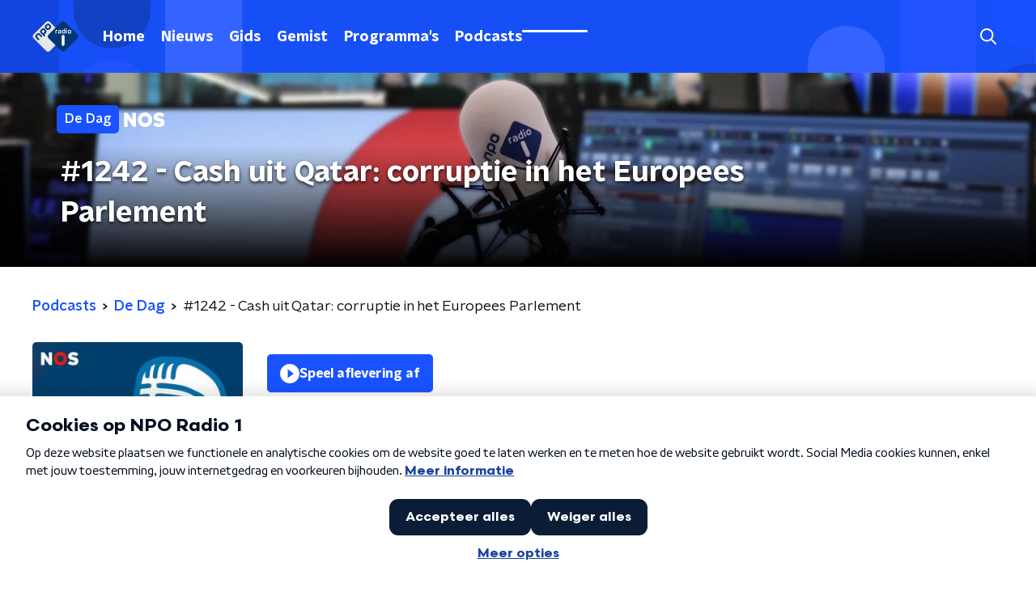

--- FILE ---
content_type: application/javascript
request_url: https://www.nporadio1.nl/_next/static/chunks/1710-43cf3250170b7a37.js
body_size: 5993
content:
"use strict";(self.webpackChunk_N_E=self.webpackChunk_N_E||[]).push([[1710],{53449:function(n,t,e){e.d(t,{Z:function(){return j}});var r=e(66383),i=e(92228),o=e(52322),a=e(35505),l=e(23995),c=e(87934),u=e(90729);function d(){var n=(0,i.Z)(["\n  g > g {\n    fill: ",";\n  }\n"]);return d=function(){return n},n}var s=a.ZP.svg.withConfig({componentId:"sc-529b2cf0-0"})(d(),(function(n){return n.fillColor})),f=function(n){var t=n.color,e=n.size,r=void 0===e?19:e;return(0,o.jsxs)(s,{fillColor:t,height:"".concat(r,"px"),preserveAspectRatio:"none",viewBox:"0 0 19 19",width:"".concat(r,"px"),xmlns:"http://www.w3.org/2000/svg",children:[(0,o.jsx)("title",{children:"whatsapp"}),(0,o.jsx)("g",{fill:"none",fillRule:"evenodd",stroke:"none",strokeWidth:"1",children:(0,o.jsx)("g",{fillRule:"nonzero",children:(0,o.jsx)("path",{d:"M16.1542411,2.7609375 C14.3772321,0.9796875 12.0107143,0 9.49575893,0 C4.3046875,0 0.0805803571,4.22410714 0.0805803571,9.41517857 C0.0805803571,11.0734375 0.513169643,12.6935268 1.3359375,14.1227679 L0,19 L4.99174107,17.6895089 C6.36584821,18.4401786 7.91383929,18.8345982 9.49151786,18.8345982 L9.49575893,18.8345982 C14.6825893,18.8345982 19,14.6104911 19,9.41941964 C19,6.90446429 17.93125,4.5421875 16.1542411,2.7609375 Z M9.49575893,17.2484375 C8.08772321,17.2484375 6.709375,16.8709821 5.50915179,16.1584821 L5.225,15.9888393 L2.26473214,16.7649554 L3.05357143,13.8767857 L2.86696429,13.5799107 C2.08236607,12.3330357 1.67098214,10.8953125 1.67098214,9.41517857 C1.67098214,5.10200893 5.18258929,1.59040179 9.5,1.59040179 C11.5908482,1.59040179 13.5544643,2.4046875 15.0303571,3.88482143 C16.50625,5.36495536 17.4138393,7.32857143 17.409613,9.41941964 C17.409613,13.7368304 13.8089286,17.2484375 9.49575893,17.2484375 Z M13.7877232,11.3872768 C13.5544643,11.2685268 12.3966518,10.7002232 12.1803571,10.6238839 C11.9640625,10.5433036 11.8071429,10.5051339 11.6502232,10.7426339 C11.4933036,10.9801339 11.04375,11.5060268 10.9037946,11.6671875 C10.7680804,11.8241071 10.628125,11.8453125 10.3948661,11.7265625 C9.01227679,11.0352679 8.1046875,10.4924107 7.19285714,8.92745536 C6.95111607,8.51183036 7.43459821,8.54151786 7.88415179,7.64241071 C7.96049107,7.48549107 7.92232143,7.34977679 7.86294643,7.23102679 C7.80357143,7.11227679 7.3328125,5.95446429 7.13772321,5.48370536 C6.946875,5.02566964 6.75178571,5.08928571 6.60758929,5.08080357 C6.471875,5.07232143 6.31495536,5.07232143 6.15803571,5.07232143 C6.00111607,5.07232143 5.74665179,5.13169643 5.53035714,5.36495536 C5.3140625,5.60245536 4.70758929,6.17075893 4.70758929,7.32857143 C4.70758929,8.48638393 5.5515625,9.60602679 5.66607143,9.76294643 C5.78482143,9.91986607 7.32433036,12.2948661 9.68660714,13.3169643 C11.1794643,13.9616071 11.7647321,14.0167411 12.5111607,13.9064732 C12.9649554,13.8386161 13.9022321,13.3381696 14.0973214,12.7868304 C14.2924107,12.2354911 14.2924107,11.7647321 14.2330357,11.6671875 C14.1779018,11.5611607 14.0209821,11.5017857 13.7877232,11.3872768 Z"})})})]})},p=e(39575),h=e(68686),v=e(23246);function g(){var n=(0,i.Z)(["\n  display: flex;\n  align-items: center;\n  justify-content: ",";\n\n  svg {\n    padding: 8px;\n  }\n"]);return g=function(){return n},n}function x(){var n=(0,i.Z)(["\n    display: inline-block;\n    padding: 0 10px;\n  "]);return x=function(){return n},n}function m(){var n=(0,i.Z)(["\n  display: none;\n\n  ","\n"]);return m=function(){return n},n}function Z(){var n=(0,i.Z)(["\n  display: flex;\n\n  svg path {\n    transition: fill 200ms ease;\n  }\n\n  &:hover svg path {\n    fill: ",";\n  }\n"]);return Z=function(){return n},n}var C={facebook:l.Z,instagram:c.Z,linkedin:u.Z,twitter:p.Z,whatsapp:f,X:p.Z,x:p.Z,youtube:h.Z},b=a.ZP.div.withConfig({componentId:"sc-f66bd562-0"})(g(),(function(n){return n.justifyContent})),w=a.ZP.strong.withConfig({componentId:"sc-f66bd562-1"})(m(),v.wO.M(x())),y=a.ZP.a.withConfig({componentId:"sc-f66bd562-2"})(Z(),(function(n){return n.theme.socialIconsHoverFill||n.theme.mainAccentColor})),j=(0,a.Zz)((function(n){var t=n.justifyContent,e=void 0===t?"flex-end":t,i=n.label,a=void 0===i?"":i,l=n.links,c=n.textColor,u=void 0===c?"dark":c,d=n.theme,s=d.socialIconsFill||("light"===u?d.textOnDarkColor:d.textOnLightColor);return(0,o.jsxs)(b,{justifyContent:e,children:[a&&(0,o.jsx)(w,{children:a}),Object.entries(l).map((function(n){var t=(0,r.Z)(n,2),e=t[0],i=t[1],a=C[e];return(0,o.jsx)(y,{href:i,rel:"noopener noreferrer",target:"_blank",children:(0,o.jsx)(a,{color:s})},e)}))]})}))},14707:function(n,t,e){e.d(t,{Z:function(){return I}});var r=e(92228),i=e(52322),o=e(39097),a=e.n(o),l=e(35505);function c(){var n=(0,r.Z)(["\n  text-decoration: none;\n  font-size: 16px;\n  line-height: 22px;\n  color: ",";\n"]);return c=function(){return n},n}var u=l.ZP.a.withConfig({componentId:"sc-32f81270-0"})(c(),(function(n){return n.theme.textOnLightColor})),d=e(23246),s=e(68365),f=e(53449);function p(){var n=(0,r.Z)(["\n  margin: 15px 0 0;\n  padding-top: 10px;\n  display: flex;\n  border-top: 1px solid\n    ",";\n  justify-content: space-between;\n  align-items: center;\n"]);return p=function(){return n},n}function h(){var n=(0,r.Z)(["\n  word-break: break-all;\n"]);return h=function(){return n},n}function v(){var n=(0,r.Z)(["\n  display: flex;\n"]);return v=function(){return n},n}function g(){var n=(0,r.Z)(["\n  display: flex;\n  min-width: 45px;\n  padding: 4px 0;\n"]);return g=function(){return n},n}function x(){var n=(0,r.Z)(["\n  padding: 4px 0;\n"]);return x=function(){return n},n}function m(){var n=(0,r.Z)(["\n    font-size: 16px;\n  "]);return m=function(){return n},n}function Z(){var n=(0,r.Z)(["\n  font-family: ",";\n  font-size: 16px;\n  display: inline-block;\n  margin-right: 10px;\n  color: ",";\n  text-decoration: none;\n  background-image: linear-gradient(currentColor, currentColor);\n  background-position: 0 100%;\n  background-repeat: no-repeat;\n  background-size: 0 2px;\n  transition: background-size cubic-bezier(0, 0.5, 0, 1) 200ms;\n\n  ",";\n\n  @media (hover: hover) {\n    &:hover {\n      text-decoration: none;\n      background-size: 100% 2px;\n    }\n  }\n"]);return Z=function(){return n},n}function C(){var n=(0,r.Z)(["\n  display: flex;\n  flex-grow: 1;\n  justify-content: flex-end;\n  align-items: center;\n\n  "," {\n    margin-left: 10px;\n    width: 24px;\n    height: 24px;\n    line-height: 24px;\n    display: flex;\n    justify-content: center;\n    align-items: center;\n  }\n"]);return C=function(){return n},n}var b=l.ZP.footer.withConfig({componentId:"sc-939944d8-0"})(p(),(function(n){return"dark"===n.appearance?n.theme.textOnLightColor:n.theme.textOnDarkColor})),w=l.ZP.div.withConfig({componentId:"sc-939944d8-1"})(h()),y=l.ZP.div.withConfig({componentId:"sc-939944d8-2"})(v()),j=l.ZP.strong.withConfig({componentId:"sc-939944d8-3"})(g()),k=l.ZP.div.withConfig({componentId:"sc-939944d8-4"})(x()),L=l.ZP.a.withConfig({componentId:"sc-939944d8-5"})(Z(),(function(n){return n.theme.textFontFamily}),(function(n){return n.theme.tagTextColor||n.theme.mainAccentColor}),d.wO.L(m())),P=l.ZP.div.withConfig({componentId:"sc-939944d8-6"})(C(),u),I=(0,l.Zz)((function(n){var t=n.tags,e=void 0===t?[]:t,r=n.appearance,o=void 0===r?"dark":r,l=n.shareLinks,c=n.className,u=n.theme;return(0,i.jsxs)(b,{appearance:o,className:c,children:[(0,i.jsx)(w,{children:e.length>0&&(0,i.jsxs)(y,{children:[(0,i.jsx)(j,{children:"Tags"}),(0,i.jsx)(k,{children:e.map((function(n,t){var e=n.tag,r=n.url;return(0,i.jsx)(a(),{href:(0,s.W)(r),passHref:!0,children:(0,i.jsx)(L,{children:e})},"tag".concat(t))}))})]})}),Boolean(l)&&(0,i.jsx)(P,{children:(0,i.jsx)(f.Z,{links:l,textColor:"dark"===o?"dark":"light",theme:u})})]})}))},868:function(n,t,e){e.d(t,{Z:function(){return s}});var r=e(52322),i=e(35505),o=e(1190),a=e(88568),l=e(34879),c=e(54973),u=e(71278),d=e(76021),s=(0,i.Zz)((function(n){var t=n.fragment,e=n.playText,i=void 0===e?"Speel af":e,s=n.theme,f=(0,d.G)(),p=f.currentTrackId,h=f.dispatchAudio,v=f.isPlaying,g=function(n){var t=n.fragment,e=n.playText,r="undefined"!==typeof(null===t||void 0===t?void 0:t.player)&&Boolean(null===t||void 0===t?void 0:t.player);if("radioBroadcast"===t.fragmentType){var i=!0===(0,u.YI)(null===t||void 0===t?void 0:t.until);return i||!r?{buttonDisabled:!0,visiblePlayText:"Binnenkort beschikbaar"}:!i&&r?{buttonDisabled:!1,visiblePlayText:e}:{buttonDisabled:!1,visiblePlayText:"Niet beschikbaar"}}return{buttonDisabled:!r,visiblePlayText:r?e:"Fragment niet beschikbaar"}}({fragment:t,playText:i}),x=g.buttonDisabled,m=g.visiblePlayText;return(0,r.jsx)(o.im,{children:(0,r.jsxs)(a.Z,{disabled:x,onClick:function(){return h(t)},children:[v&&p===t.id?(0,r.jsx)(c.Z,{color:s.audioButtonPlayIconColor,size:24}):(0,r.jsx)(l.Z,{color:s.audioButtonPlayIconColor,size:24}),(0,r.jsx)("span",{children:m})]})})}))},76021:function(n,t,e){e.d(t,{G:function(){return l}});var r=e(70865),i=e(2784),o=e(71721),a=e(37407),l=function(n){var t=(0,o.m)(),e=t.dispatch,l=t.state,c=(0,i.useState)(),u=c[0],d=c[1];(0,i.useEffect)((function(){var n,t,e,r,i=(null===(e=null===l||void 0===l||null===(n=l.playable)||void 0===n||null===(t=n.queue)||void 0===t?void 0:t.find((function(n){var t;return(null===n||void 0===n?void 0:n.id)===(null===l||void 0===l||null===(t=l.playable)||void 0===t?void 0:t.id)})))||void 0===e?void 0:e.id)||(null===l||void 0===l||null===(r=l.playable)||void 0===r?void 0:r.id);i&&d(i)}),[l.playable]);return{currentTrackId:u,dispatchAudio:function(t){var i,o;Boolean(l.playable)&&"fragment"===l.playable.type&&l.playable.id===t.id?((0,a.Z)("player_fragment_pause",{click_chapter_1:(null===t||void 0===t||null===(i=t.player)||void 0===i?void 0:i.mid)||"",type:"action"}),e({type:"togglePlaying"})):((0,a.Z)("player_fragment_play",{click_chapter_1:(null===t||void 0===t||null===(o=t.player)||void 0===o?void 0:o.mid)||"",type:"action"}),e({payload:(0,r.Z)({queue:n,type:"fragment"},t),type:"setPlayable"}))},isPlaying:l.isPlaying}}},88811:function(n,t,e){var r=e(92228),i=e(52322),o=e(39097),a=e.n(o),l=e(35505),c=e(66241),u=e(23246);function d(){var n=(0,r.Z)(["\n  --padding-bottom: 20px;\n\n  display: flex;\n  margin: 0;\n  padding: 10px 0 var(--padding-bottom);\n  align-items: flex-start;\n\n  @media (min-width: ","px) {\n    --padding-bottom: 15px;\n  }\n\n  @media (min-width: ","px) {\n    --padding-bottom: 30px;\n  }\n"]);return d=function(){return n},n}function s(){var n=(0,r.Z)(["\n  align-items: center;\n  color: ",";\n  cursor: pointer;\n  display: flex;\n  font-weight: ",";\n  text-decoration: ",";\n\n  @media (hover: hover) {\n    &:hover {\n      text-decoration: underline;\n    }\n  }\n"]);return s=function(){return n},n}function f(){var n=(0,r.Z)(["\n  display: flex;\n  align-items: center;\n  white-space: nowrap;\n  color: ",";\n\n  > span {\n    overflow: hidden;\n    text-overflow: ellipsis;\n  }\n\n  > svg {\n    padding: 0 8px;\n\n    & [data-fill-color] {\n      fill: ",";\n    }\n  }\n\n  &:last-child {\n    overflow: hidden;\n\n    > svg {\n      display: none;\n    }\n  }\n"]);return f=function(){return n},n}var p=l.ZP.ol.withConfig({componentId:"sc-de153955-0"})(d(),u.J7.S,u.J7.L),h=l.ZP.a.withConfig({componentId:"sc-de153955-1"})(s(),(function(n){var t=n.appearance,e=n.theme;return"light"===t?e.breadcrumbLinkTextOnDarkColor:e.breadcrumbLinkTextOnLightColor}),(function(n){return n.theme.semiboldFontWeight}),(function(n){var t=n.theme;return t.breadcrumbLinkTextDecoration?t.breadcrumbLinkTextDecoration:"none"})),v=l.ZP.li.withConfig({componentId:"sc-de153955-2"})(f(),(function(n){var t=n.appearance,e=n.theme;return"light"===t?e.textOnDarkColor:e.textOnLightColor}),(function(n){var t=n.appearance,e=n.theme;return"light"===t?e.textOnDarkColor:e.textOnLightColor}));t.Z=function(n){var t=n.appearance,e=void 0===t?"dark":t,r=n.items;return r&&0!==r.length?(0,i.jsx)(p,{itemScope:!0,itemType:"https://schema.org/BreadcrumbList",children:r.map((function(n,t){return(0,i.jsxs)(v,{appearance:e,itemProp:"itemListElement",itemScope:!0,itemType:"https://schema.org/ListItem",children:[n.url?(0,i.jsxs)(i.Fragment,{children:[(0,i.jsx)(a(),{href:n.url,passHref:!0,children:(0,i.jsx)(h,{appearance:e,itemID:n.url,itemProp:"item",itemScope:!0,itemType:"https://schema.org/WebPage",children:(0,i.jsx)("span",{itemProp:"name",children:n.description})})}),(0,i.jsx)(c.Z,{size:6})]}):(0,i.jsx)("span",{itemProp:"name",children:n.description}),(0,i.jsx)("meta",{content:String(t+1),itemProp:"position"})]},t)}))}):null}},26187:function(n,t,e){var r=e(92228),i=e(35505),o=e(23246);function a(){var n=(0,r.Z)(["\n    grid-template-columns: 160px auto;\n  "]);return a=function(){return n},n}function l(){var n=(0,r.Z)(["\n    grid-gap: 30px;\n    grid-template-columns: 160px auto 140px;\n  "]);return l=function(){return n},n}function c(){var n=(0,r.Z)(["\n    grid-template-columns: 1fr 620px 1fr;\n  "]);return c=function(){return n},n}function u(){var n=(0,r.Z)(["\n  display: grid;\n  grid-gap: 15px;\n  grid-template-columns: 100%;\n\n  ","\n\n  ","\n\n  ","\n"]);return u=function(){return n},n}var d=i.ZP.div.withConfig({componentId:"sc-20906417-0"})(u(),o.wO.S(a()),o.wO.M(l()),o.wO.L(c()));t.Z=d},59003:function(n,t,e){e.d(t,{Z:function(){return k}});var r=e(92228),i=e(52322),o=e(35505),a=e(86557),l=e(2998),c=e(23246),u=e(39097),d=e.n(u),s=e(12106);function f(){var n=(0,r.Z)(["\n  margin-bottom: 14px;\n  display: flex;\n  align-self: flex-start;\n  align-items: center;\n  text-decoration: none;\n\n  &:last-child {\n    margin-bottom: 0;\n  }\n"]);return f=function(){return n},n}function p(){var n=(0,r.Z)(["\n  height: 20px;\n  margin-right: 10px;\n"]);return p=function(){return n},n}function h(){var n=(0,r.Z)(["\n  font-size: 14px;\n  margin: 0;\n\n  &:hover {\n    text-decoration: underline;\n  }\n"]);return h=function(){return n},n}var v=o.ZP.a.withConfig({componentId:"sc-3e61b338-0"})(f()),g=o.ZP.img.withConfig({componentId:"sc-3e61b338-1"})(p()),x=(0,o.ZP)(s.Z).withConfig({componentId:"sc-3e61b338-2"})(h()),m=function(n){var t=n.className,e=n.href,r=n.imgSrc,o=n.text,a=(0,l.t8)().state.textColor;return(0,i.jsx)(d(),{href:e,passHref:!0,children:(0,i.jsxs)(v,{className:t,children:[(0,i.jsx)(g,{alt:"",loading:"lazy",src:r}),(0,i.jsx)(x,{textColor:a,children:o})]})})};function Z(){var n=(0,r.Z)(["\n    margin: 30px 0 8px;\n    padding: 20px 0;\n    border-top: 1px solid black;\n  "]);return Z=function(){return n},n}function C(){var n=(0,r.Z)(["\n    display: none;\n  "]);return C=function(){return n},n}function b(){var n=(0,r.Z)(["\n  display: flex;\n  flex-direction: column;\n  margin: 0;\n  padding: 0;\n\n  ","\n\n  ",";\n"]);return b=function(){return n},n}function w(){var n=(0,r.Z)(["\n  color: ",";\n  text-transform: uppercase;\n"]);return w=function(){return n},n}var y=o.ZP.div.withConfig({componentId:"sc-62ea7927-0"})(b(),c.wO.S(Z()),c.wO.M(C())),j=o.ZP.h5.withConfig({componentId:"sc-62ea7927-1"})(w(),(function(n){return n.textColor})),k=function(n){var t=n.className,e=n.podcastNpoLuisterUrl,r=(0,l.t8)().state.textColor;return(0,i.jsxs)(y,{className:t,children:[(0,i.jsx)(j,{textColor:r,children:"Beluister in de"}),e&&(0,i.jsx)(m,{href:e,imgSrc:(0,a.t)("/svg/npo_luister_logo.svg"),text:"NPO Luister app"})]})}},12106:function(n,t,e){var r=e(92228),i=e(35505),o=e(2998);function a(){var n=(0,r.Z)(["\n  color: ",";\n  font-family: ",";\n  font-weight: ",";\n"]);return a=function(){return n},n}var l=i.ZP.p.withConfig({componentId:"sc-a39d4f6d-0"})(a(),(function(n){return n.themedSectionState.textColor}),(function(n){var t=n.bold,e=n.theme;return t?e.semiboldFontFamily:e.textFontFamily}),(function(n){var t=n.bold,e=n.theme;return t?e.semiboldFontWeight:e.textFontWeight}));t.Z=(0,o.c$)(l)},85120:function(n,t,e){var r=e(25237),i=e.n(r)()((function(){return e.e(4682).then(e.bind(e,94682))}),{ssr:!0});t.Z=i},45521:function(n,t,e){var r=e(25237),i=e.n(r)()((function(){return e.e(5018).then(e.bind(e,5018))}),{ssr:!0});t.Z=i},23995:function(n,t,e){var r=e(92228),i=e(52322);function o(){var n=(0,r.Z)(["\n  g > g {\n    fill: ",";\n  }\n\n  ","\n"]);return o=function(){return n},n}var a=e(35505).ZP.svg.withConfig({componentId:"sc-6b03b9a5-0"})(o(),(function(n){return n.fillColor}),(function(n){return n.hoverColor&&"\n    &:hover g > g {\n      fill: ".concat(n.hoverColor,";\n    }\n  ")}));t.Z=function(n){var t=n.color,e=void 0===t?"#fff":t,r=n.hoverColor,o=void 0===r?null:r;return(0,i.jsxs)(a,{fillColor:e,height:"18px",hoverColor:o,preserveAspectRatio:"none",viewBox:"0 0 10 18",width:"10px",xmlns:"http://www.w3.org/2000/svg",children:[(0,i.jsx)("title",{children:"facebookF"}),(0,i.jsx)("g",{fill:"none",fillRule:"evenodd",stroke:"none",strokeWidth:"1",children:(0,i.jsx)("g",{fillRule:"nonzero",children:(0,i.jsx)("path",{d:"M9.04007812,10.125 L9.54,6.86742187 L6.41425781,6.86742187 L6.41425781,4.75347656 C6.41425781,3.86226563 6.85089844,2.99355469 8.25082031,2.99355469 L9.67183594,2.99355469 L9.67183594,0.220078125 C9.67183594,0.220078125 8.38230469,0 7.149375,0 C4.57523437,0 2.89265625,1.56023438 2.89265625,4.3846875 L2.89265625,6.86742187 L0.0312890625,6.86742187 L0.0312890625,10.125 L2.89265625,10.125 L2.89265625,18 L6.41425781,18 L6.41425781,10.125 L9.04007812,10.125 Z","data-fill-color":"1"})})})]})}},34879:function(n,t,e){var r=e(70865),i=e(96670),o=e(26297),a=e(92228),l=e(52322);function c(){var n=(0,a.Z)([""]);return c=function(){return n},n}var u=e(35505).ZP.svg.withConfig({componentId:"sc-ab758287-0"})(c());t.Z=function(n){var t=n.color,e=n.size,a=(0,o.Z)(n,["color","size"]),c=(0,r.Z)({},a,e?{height:"".concat(e,"px"),width:"".concat(e,"px")}:{});return(0,l.jsx)(u,(0,i.Z)((0,r.Z)({preserveAspectRatio:"none",viewBox:"0 0 55 55",xmlns:"http://www.w3.org/2000/svg"},c),{children:(0,l.jsx)("g",{fill:"none",fillRule:"evenodd",stroke:"none",strokeWidth:"1",children:(0,l.jsx)("path",{d:"M27.5,0 C12.375,0 0,12.375 0,27.5 C0,42.625 12.375,55 27.5,55 C42.625,55 55,42.625 55,27.5 C55,12.375 42.625,0 27.5,0 Z M22,39.875 L22,15.125 L38.5,27.5 L22,39.875 Z",fill:t,fillRule:"nonzero"})})}))}},54973:function(n,t,e){var r=e(70865),i=e(96670),o=e(26297),a=e(92228),l=e(52322);function c(){var n=(0,a.Z)([""]);return c=function(){return n},n}var u=e(35505).ZP.svg.withConfig({componentId:"sc-db2029dc-0"})(c());t.Z=function(n){var t=n.color,e=n.size,a=(0,o.Z)(n,["color","size"]),c=(0,r.Z)({},a,e?{height:"".concat(e,"px"),width:"".concat(e,"px")}:{});return(0,l.jsx)(u,(0,i.Z)((0,r.Z)({preserveAspectRatio:"none",viewBox:"0 0 55 55",xmlns:"http://www.w3.org/2000/svg"},c),{children:(0,l.jsx)("g",{fill:"none",fillRule:"evenodd",stroke:"none",strokeWidth:"1",children:(0,l.jsx)("path",{d:"M27.5,0 C42.625,0 55,12.375 55,27.5 C55,42.625 42.625,55 27.5,55 C12.375,55 0,42.625 0,27.5 C0,12.375 12.375,0 27.5,0 Z M25,17 L19,17 L19,39 L25,39 L25,17 Z M36,17 L30,17 L30,39 L36,39 L36,17 Z",fill:t,fillRule:"nonzero"})})}))}},68365:function(n,t,e){e.d(t,{W:function(){return o}});var r=e(70865),i=e(66383),o=function(n){var t=arguments.length>1&&void 0!==arguments[1]?arguments[1]:1,e=n.split("?"),o=e[1]||"",a=o.split("&").reduce((function(n,t){var e=(0,i.Z)(t.split("="),2),r=e[0],o=e[1];return Boolean(r)&&Boolean(o)&&"page"!==r&&(n[r]=o),n}),{});return{pathname:e[0],query:(0,r.Z)({},a,t>1?{page:t}:{})}}}}]);

--- FILE ---
content_type: application/javascript
request_url: https://www.nporadio1.nl/_next/static/chunks/pages/podcasts/%5BfeedSlug%5D/%5BepisodeId%5D/%5BepisodeSlug%5D-f03bae9a8dd88b5f.js
body_size: 2502
content:
(self.webpackChunk_N_E=self.webpackChunk_N_E||[]).push([[4289,5290],{70887:function(n,r,e){(window.__NEXT_P=window.__NEXT_P||[]).push(["/podcasts/[feedSlug]/[episodeId]/[episodeSlug]",function(){return e(54370)}])},54370:function(n,r,e){"use strict";e.r(r),e.d(r,{__N_SSP:function(){return O},default:function(){return z}});var t=e(70865),o=e(26297),i=e(52322),a=e(66383),u=e(92228),c=e(35505),l=e(14707),d=e(868),s=e(88811),g=e(26187),f=e(81709),p=e(28144),h=e(15007),m=e(65290),b=e(77691),x=e(59003),v=e(68596),k=e(2998),Z=e(45521),C=e(71278),w=e(23246),y=e(1973);function j(){var n=(0,u.Z)(["\n    order: -1;\n  "]);return j=function(){return n},n}function B(){var n=(0,u.Z)(["\n  order: 1;\n  padding-top: 0;\n\n  ",";\n"]);return B=function(){return n},n}function P(){var n=(0,u.Z)(["\n  color: #888;\n"]);return P=function(){return n},n}function E(){var n=(0,u.Z)(["\n    display: block;\n    width: 100%;\n    border-radius: ",";\n  "]);return E=function(){return n},n}function L(){var n=(0,u.Z)(["\n  display: none;\n\n  ","\n"]);return L=function(){return n},n}function _(){var n=(0,u.Z)(["\n  display: flex;\n  flex-direction: column;\n"]);return _=function(){return n},n}var A=(0,c.ZP)(f.Z).withConfig({componentId:"sc-c0a72424-0"})(B(),w.wO.S(j())),S=c.ZP.p.withConfig({componentId:"sc-c0a72424-1"})(P()),D=c.ZP.img.withConfig({componentId:"sc-c0a72424-2"})(L(),w.wO.S(E(),(function(n){return n.theme.defaultBorderRadius}))),U=c.ZP.div.withConfig({componentId:"sc-c0a72424-3"})(_()),$=function(n){var r=n.breadcrumbs,e=n.broadcasters,t=n.buttonPlayText,o=n.episode,u=n.otherEpisodes,c=n.pageHeaderBackgroundImageUrl,f=n.pageHeaderLabel,w=n.pageHeaderShowDecoration,j=n.pageHeaderTitle,B=n.podcast,P=n.shareLinks,E=n.themeVariant,L=void 0===E?"default":E,_=(0,a.Z)(u.episodes,2),$=_[0],I=_[1];return(0,i.jsxs)(U,{children:[(0,i.jsx)(h.Z,{backgroundImageUrl:c,broadcasters:e,label:f,showDecoration:w,title:j}),(0,i.jsxs)(v.Z,{initialVariant:L,children:[Boolean(r)&&(0,i.jsx)(s.Z,{items:r}),(0,i.jsxs)(g.Z,{children:[(0,i.jsxs)(A,{children:[(0,i.jsx)(D,{alt:o.name||B.name,loading:"lazy",src:o.imageUrl||B.imageUrl}),(null===B||void 0===B?void 0:B.podcastNpoLuisterDynamicUrl)&&(0,i.jsx)(x.Z,{podcastNpoLuisterUrl:B.podcastNpoLuisterDynamicUrl})]}),(0,i.jsxs)(p.Z,{children:[(0,i.jsx)(d.Z,{fragment:{id:o.id,imageUrl:o.imageUrl,name:o.name,player:o.player},playText:t}),(0,i.jsx)(S,{children:(0,C.Bi)(o.publishedAt)}),(0,i.jsx)(m.default,{dangerouslySetInnerHTML:{__html:(0,y.oK)(o.description)}}),(0,i.jsx)(l.Z,{shareLinks:P,tags:[]})]})]})]}),(0,i.jsx)(k.xb,{customState:u.customState,initialVariant:u.themedVariant,children:(0,i.jsx)(b.Z,{feedUrl:u.feedUrl,first:$,isFirst:!0,isLast:!0,second:I,children:(0,i.jsx)(Z.Z,{children:"Andere afleveringen"})})})]})},I=e(66724),N=e(21264),T=e(31520),O=!0,z=function(n){if((0,I.V)(n))return(0,i.jsx)(T.Z,(0,t.Z)({},n));var r=n.seo,e=n.title,a=n.trackingObj,u=(0,o.Z)(n,["seo","title","trackingObj"]);return(0,i.jsx)(N.Z,{seo:r,title:e,trackingObj:a,children:(0,i.jsx)($,(0,t.Z)({},u))})}},65290:function(n,r,e){"use strict";e.r(r);var t=e(70865),o=e(92228),i=e(52322),a=e(5632),u=e(2784),c=e(35505),l=e(28106),d=e(2998),s=e(17066);function g(){var n=(0,o.Z)(["\n        background: ",";\n\n        &::before {\n          background: ",";\n        }\n      "]);return g=function(){return n},n}function f(){var n=(0,o.Z)(["\n        border-image-source: ",";\n        border-image-slice: 1;\n        background-image: linear-gradient(\n            to bottom,\n            ",",\n            ","\n          ),\n          ",";\n        background-origin: border-box;\n        background-clip: padding-box, border-box;\n      "]);return f=function(){return n},n}function p(){var n=(0,o.Z)(["\n        border-color: ",";\n      "]);return p=function(){return n},n}function h(){var n=(0,o.Z)(["\n        background-color: ",";\n      "]);return h=function(){return n},n}function m(){var n=(0,o.Z)(["\n      position: relative;\n      margin-bottom: 15px;\n      border-radius: ",";\n      border-style: solid;\n      border-width: 1px;\n      color: ",";\n      ",";\n\n      ",";\n      ",";\n      padding: 20px;\n\n      > p,\n      > h2,\n      > h3 {\n        padding-bottom: 20px;\n        margin-bottom: 0;\n      }\n\n      > ul {\n        padding-inline-start: 20px;\n      }\n\n      > :last-child {\n        padding-bottom: 0;\n        margin-bottom: 0;\n      }\n    "]);return m=function(){return n},n}function b(){var n=(0,o.Z)(["\n  color: ",";\n\n  a:not(.button) {\n    color: ",";\n    text-decoration: ",";\n    background-image: linear-gradient(currentColor, currentColor);\n    background-position: 0 100%;\n    background-repeat: no-repeat;\n    background-size: 0 2px;\n    transition: background-size cubic-bezier(0, 0.5, 0, 1) 200ms;\n\n    &:hover,\n    &:focus {\n      text-decoration: none;\n      background-size: 100% 2px;\n    }\n  }\n\n  a.button {\n    ","\n\n    ","\n\n    display: inline-flex;\n    min-height: 44px;\n    text-decoration: none;\n  }\n\n  ","\n"]);return b=function(){return n},n}var x=c.ZP.div.withConfig({componentId:"sc-6dd20ddb-0"})(b(),(function(n){return n.$textColor}),(function(n){return n.$landingPageLinkColor||n.theme.anchorColor||n.$linkColor}),(function(n){return n.$landingPageLinkDecoration?n.$landingPageLinkDecoration:"none"}),l.GD,(function(n){var r=n.$landingPageButtonBackground;return r&&(0,c.iv)(g(),r,r)}),(function(n){return n.isExplanation&&(0,c.iv)(m(),(function(n){return n.theme.defaultBorderRadius}),n.theme.newsArticleExplanationTextColor||"inherit",n.theme.newsArticleExplanationBorderGradientColor&&(0,c.iv)(f(),n.theme.newsArticleExplanationBorderGradientColor,n.theme.lightBackgroundColor,n.theme.lightBackgroundColor,n.theme.newsArticleExplanationBorderGradientColor),n.theme.newsArticleExplanationBorderColor&&(0,c.iv)(p(),n.theme.newsArticleExplanationBorderColor),n.theme.newsArticleExplanationBackgroundColor&&(0,c.iv)(h(),n.theme.newsArticleExplanationBackgroundColor))}));r.default=function(n){var r=(0,a.useRouter)(),e=(0,u.useRef)(),o=(0,d.t8)().state,c=o.landingPageButtonBackground,l=o.landingPageLinkColor,g=o.landingPageLinkDecoration,f=o.linkColor,p=o.textColor,h=(0,u.useCallback)((function(n){var e=n.currentTarget.getAttribute("href"),t=(0,s.hD)(e);t&&!n.currentTarget.getAttribute("target")&&(n.preventDefault(),r.push(t))}),[r]);return(0,u.useEffect)((function(){if(e.current){var n=e.current.querySelectorAll("a"),r=!0,t=!1,o=void 0;try{for(var i,a=n[Symbol.iterator]();!(r=(i=a.next()).done);r=!0){i.value.addEventListener("click",h)}}catch(u){t=!0,o=u}finally{try{r||null==a.return||a.return()}finally{if(t)throw o}}return function(){var r=!0,e=!1,t=void 0;try{for(var o,i=n[Symbol.iterator]();!(r=(o=i.next()).done);r=!0){o.value.removeEventListener("click",h)}}catch(u){e=!0,t=u}finally{try{r||null==i.return||i.return()}finally{if(e)throw t}}}}}),[h]),(0,i.jsx)(x,(0,t.Z)({$landingPageButtonBackground:c,$landingPageLinkColor:l,$landingPageLinkDecoration:g,$linkColor:f,$textColor:p,ref:e},n))}}},function(n){n.O(0,[2089,8573,6968,2821,2040,138,1520,3713,3797,1710,761,9774,2888,179],(function(){return r=70887,n(n.s=r);var r}));var r=n.O();_N_E=r}]);

--- FILE ---
content_type: image/svg+xml
request_url: https://www.nporadio1.nl/svg/mainaccent_pattern.svg
body_size: 885
content:
<svg xmlns="http://www.w3.org/2000/svg" width="1920" height="801" fill="none"><g clip-path="url(#a)"><path fill="#3BCD8C" d="M0 0h1920v801H0z"/><g opacity=".3"><g opacity=".5"><mask id="b" width="1975" height="802" x="-51" y="-1" maskUnits="userSpaceOnUse" style="mask-type:luminance"><path fill="#fff" d="M-51-1h1975v802H-51V-1Z"/></mask><g mask="url(#b)"><mask id="c" width="2327" height="805" x="-406" y="-4" maskUnits="userSpaceOnUse" style="mask-type:luminance"><path fill="#fff" d="M-405.002-4H1920.44v805H-405.002V-4Z"/></mask><g mask="url(#c)"><path fill="#F8F8FA" d="M1604.78 233.952c-33.54 0-60.74 27.18-60.74 60.7v378.072c0 33.52 27.2 60.699 60.74 60.699 33.54 0 60.74-27.179 60.74-60.699V294.652c0-33.52-27.2-60.7-60.74-60.7Z"/><path fill="#F7F7F9" d="M1470.11-16.477c-33.54 0-60.73 27.18-60.73 60.7v378.071c0 33.52 27.19 60.7 60.73 60.7 33.54 0 60.74-27.18 60.74-60.7V44.223c0-33.52-27.2-60.7-60.74-60.7Z"/><path fill="#fff" d="M1470.11 489.931c-33.54 0-60.73 27.18-60.73 60.7v378.072c0 33.52 27.19 60.699 60.73 60.699 33.54 0 60.74-27.179 60.74-60.699V550.631c0-33.52-27.2-60.7-60.74-60.7Z"/><path fill="#F7F7F9" d="M1874.1-21.333c-33.54 0-60.73 27.18-60.73 60.7v308.7c0 33.521 27.19 60.7 60.73 60.7 33.54 0 60.74-27.179 60.74-60.7v-308.7c0-33.52-27.2-60.7-60.74-60.7Z"/><path fill="#F8F8FA" d="M1739.44-116.371c-33.54 0-60.73 27.18-60.73 60.7v308.7c0 33.521 27.19 60.7 60.73 60.7 33.54 0 60.74-27.179 60.74-60.7v-308.7c0-33.52-27.2-60.7-60.74-60.7Z"/><path fill="#fff" d="M1604.78-203.085c-33.54 0-60.74 27.18-60.74 60.7v308.701c0 33.52 27.2 60.699 60.74 60.699 33.54 0 60.74-27.179 60.74-60.699v-308.701c0-33.52-27.2-60.7-60.74-60.7Z" opacity=".9"/><path fill="#F7F7F9" d="M1335.45-223.203c-33.54 0-60.74 27.18-60.74 60.7v308.701c0 33.52 27.2 60.7 60.74 60.7 33.54 0 60.74-27.18 60.74-60.7v-308.701c0-33.52-27.2-60.7-60.74-60.7Z"/><path fill="#F8F8FA" d="M1200.79-24.801c-33.54 0-60.74 27.18-60.74 60.7v308.7c0 33.52 27.2 60.7 60.74 60.7 33.54 0 60.73-27.18 60.73-60.7v-308.7c0-33.52-27.19-60.7-60.73-60.7Z" opacity=".8"/><path fill="#F7F7F9" d="M1066.12-191.291c-33.54 0-60.74 27.179-60.74 60.699v308.701c0 33.52 27.2 60.7 60.74 60.7 33.54 0 60.74-27.18 60.74-60.7v-308.701c0-33.52-27.2-60.699-60.74-60.699Z" opacity=".35"/><path fill="#F8F8FA" d="M1066.12 245.745c-33.54 0-60.74 27.18-60.74 60.7v282.34c0 33.52 27.2 60.699 60.74 60.699 33.54 0 60.74-27.179 60.74-60.699v-282.34c0-33.52-27.2-60.7-60.74-60.7Z" opacity=".35"/><path fill="#F4F5F7" d="M1066.12 656.422c-33.54 0-60.74 27.179-60.74 60.699v282.34c0 33.519 27.2 60.699 60.74 60.699 33.54 0 60.74-27.18 60.74-60.699v-282.34c0-33.52-27.2-60.699-60.74-60.699Z" opacity=".35"/><path fill="#F4F5F7" d="M1335.45 213.835c-33.54 0-60.74 27.179-60.74 60.7v307.313c0 33.52 27.2 60.7 60.74 60.7 33.54 0 60.74-27.18 60.74-60.7V274.535c0-33.521-27.2-60.7-60.74-60.7Z"/><path fill="#F8F8FA" d="M1335.45 649.484c-33.54 0-60.74 27.18-60.74 60.7V1017.5c0 33.52 27.2 60.7 60.74 60.7 33.54 0 60.74-27.18 60.74-60.7V710.184c0-33.52-27.2-60.7-60.74-60.7Z"/><path fill="#F4F5F7" d="M1604.78 740.36c-33.54 0-60.74 27.18-60.74 60.7v308.7c0 33.52 27.2 60.7 60.74 60.7 33.54 0 60.74-27.18 60.74-60.7v-308.7c0-33.52-27.2-60.7-60.74-60.7Z"/><path fill="#fff" d="M1739.44 593.294c-33.54 0-60.73 27.179-60.73 60.699v166.491c0 33.52 27.19 60.699 60.73 60.699 33.54 0 60.74-27.179 60.74-60.699V653.993c0-33.52-27.2-60.699-60.74-60.699Z"/><path fill="#F7F7F9" d="M1739.44 320.666c-33.54 0-60.73 27.18-60.73 60.7v144.291c0 33.52 27.19 60.7 60.73 60.7 33.54 0 60.74-27.18 60.74-60.7V381.366c0-33.52-27.2-60.7-60.74-60.7Z"/><path fill="#F7F7F9" d="M1200.79 412.236c-33.54 0-60.74 27.18-60.74 60.7v179.671c0 33.52 27.2 60.699 60.74 60.699 33.54 0 60.73-27.179 60.73-60.699V472.936c0-33.52-27.19-60.7-60.73-60.7Z" opacity=".75"/><path fill="#F4F5F7" d="M1200.79 720.243c-33.54 0-60.74 27.179-60.74 60.7v179.67c0 33.52 27.2 60.697 60.74 60.697 33.54 0 60.73-27.177 60.73-60.697v-179.67c0-33.521-27.19-60.7-60.73-60.7ZM1874.1 415.704c-33.54 0-60.73 27.18-60.73 60.7v460.623c0 33.52 27.19 60.7 60.73 60.7 33.54 0 60.74-27.18 60.74-60.7V476.404c0-33.52-27.2-60.7-60.74-60.7Z"/></g></g></g></g></g><defs><clipPath id="a"><path fill="#fff" d="M0 0h1920v801H0z"/></clipPath></defs></svg>

--- FILE ---
content_type: application/javascript
request_url: https://www.nporadio1.nl/_next/static/chunks/pages/podcasts/%5BfeedSlug%5D-64d6832da9c98380.js
body_size: 6166
content:
(self.webpackChunk_N_E=self.webpackChunk_N_E||[]).push([[958],{88326:function(n,t,e){(window.__NEXT_P=window.__NEXT_P||[]).push(["/podcasts/[feedSlug]",function(){return e(58097)}])},58097:function(n,t,e){"use strict";e.r(t),e.d(t,{__N_SSP:function(){return K},default:function(){return $}});var r=e(70865),i=e(26297),o=e(52322),a=e(92228),c=e(97729),s=e.n(c),u=e(35505),l=e(14707),d=e(88811),f=e(26187),p=e(81709),h=e(28144),g=e(15007),m=e(868),x=e(25237),v=e.n(x)()((function(){return e.e(9281).then(e.bind(e,39281))}),{ssr:!1}),Z=e(1973);function b(){var n=(0,a.Z)(["\n  padding: 30px 0 0;\n  margin: 30px 0;\n  border-top: 1px solid ",";\n\n  &:first-of-type {\n    border-top-color: ",";\n  }\n"]);return b=function(){return n},n}function C(){var n=(0,a.Z)(["\n  margin-bottom: 20px;\n"]);return C=function(){return n},n}var w=u.ZP.div.withConfig({componentId:"sc-9acb8f5e-0"})(b(),(function(n){return n.theme.textOnLightColor}),(function(n){return n.theme.mainAccentColor})),j=u.ZP.p.withConfig({componentId:"sc-9acb8f5e-1"})(C()),k=function(n){var t=n.description,e=n.id,r=n.imageUrl,i=n.player,a=n.playText,c=n.publishedAt,s=n.title,u=n.url;return(0,o.jsxs)(w,{children:[(0,o.jsx)(v,{publishedAt:c,title:s,url:u}),(0,o.jsx)(j,{children:(0,Z.$G)(t,145)}),(0,o.jsx)(m.Z,{fragment:{id:e,imageUrl:r,name:s,player:i,subtitle:t},playText:a})]})},y=e(96670);function P(){var n=(0,a.Z)(["\n  position: relative;\n  margin-bottom: 15px;\n\n  img {\n    position: absolute;\n    display: block;\n    width: 100%;\n    background: #eee;\n    border-radius: ",";\n  }\n\n  &:after {\n    content: '';\n    display: block;\n    padding-bottom: 100%;\n  }\n"]);return P=function(){return n},n}var I=u.ZP.div.withConfig({componentId:"sc-d5bca07d-0"})(P(),(function(n){return n.theme.defaultBorderRadius})),z=function(n){var t=n.alt,e=n.src,a=(0,i.Z)(n,["alt","src"]);return(0,o.jsx)(I,(0,y.Z)((0,r.Z)({},a),{children:(0,o.jsx)("img",{alt:t,loading:"lazy",src:e})}))},L=e(50374),T=e(14702),S=e(59003),H=e(497),N=e(2998),U=e(23246);function F(){var n=(0,a.Z)(["\n  z-index: 1;\n"]);return F=function(){return n},n}function _(){var n=(0,a.Z)(["\n    display: none;\n  "]);return _=function(){return n},n}function B(){var n=(0,a.Z)(["\n  ","\n"]);return B=function(){return n},n}function O(){var n=(0,a.Z)(["\n  margin-block-end: 30px;\n\n  p {\n    font-weight: ",";\n  }\n\n  a {\n    color: ",";\n    text-decoration: none;\n\n    &:hover {\n      text-decoration: underline;\n    }\n  }\n"]);return O=function(){return n},n}function M(){var n=(0,a.Z)(["\n  display: flex;\n  flex-direction: column;\n"]);return M=function(){return n},n}var R=(0,u.ZP)(L.Z).withConfig({componentId:"sc-f2ca7ea-0"})(F()),V=(0,u.ZP)(p.Z).withConfig({componentId:"sc-f2ca7ea-1"})(B(),U.dW.S(_())),A=u.ZP.div.withConfig({componentId:"sc-f2ca7ea-2"})(O(),(function(n){return n.theme.semiboldFontWeight}),(function(n){return n.theme.mainAccentColor})),E=u.ZP.article.withConfig({componentId:"sc-f2ca7ea-3"})(M()),W=(0,u.Zz)((function(n){var t=n.breadcrumbs,e=n.broadcasters,r=n.buttonPlayText,i=n.episodes,a=n.pageHeaderBackgroundImageUrl,c=n.pageHeaderLabel,u=n.pageHeaderShowDecoration,p=n.pageHeaderTitle,m=n.pagination,x=n.paginationInitialVariant,v=void 0===x?"default":x,b=n.podcast,C=n.podcastAppLinksInitialVariant,w=void 0===C?"default":C,j=n.podcastFeedUrl,y=n.recommendedPodcasts,P=n.shareLinks,I=n.theme;return(0,o.jsxs)(o.Fragment,{children:[(0,o.jsx)(s(),{children:(0,o.jsx)("link",{href:b.rssFeedUrl,rel:"alternate",title:b.name,type:"application/rss+xml"})}),(0,o.jsxs)(E,{children:[(0,o.jsx)(g.Z,{backgroundImageUrl:a,broadcasters:e,label:c,showDecoration:u,title:p}),(0,o.jsxs)(R,{background:I.podcastFeedPageMainBackgroundColor||I.mainContentBackgroundColor,startSlantedHeight:I.mainContentDefaultSlantedHeight,children:[Boolean(t)&&(0,o.jsx)(d.Z,{items:t}),(0,o.jsxs)(f.Z,{children:[(0,o.jsxs)(V,{children:[(0,o.jsx)(z,{alt:b.name,loading:"lazy",src:b.imageUrl}),(0,o.jsx)(l.Z,{shareLinks:P,tags:[]})]}),(0,o.jsxs)(h.Z,{children:[(0,o.jsx)(A,{dangerouslySetInnerHTML:{__html:(0,Z.oK)(b.description)}}),(null===b||void 0===b?void 0:b.podcastNpoLuisterDynamicUrl)&&(0,o.jsx)(N.xb,{initialVariant:w,children:(0,o.jsx)(S.Z,{podcastNpoLuisterUrl:b.podcastNpoLuisterDynamicUrl})}),i.map((function(n){var t=n.description,e=n.id,i=n.imageUrl,a=n.name,c=n.player,s=n.publishedAt,u=n.url;return(0,o.jsx)(k,{description:t,id:e,imageUrl:i,player:c,playText:r,publishedAt:s,title:a,url:u},e)})),m.maxPage>1&&(0,o.jsx)(N.xb,{initialVariant:v,children:(0,o.jsx)(T.Z,{baseHref:j,currentPage:m.currentPage,maxPage:m.maxPage})})]})]})]}),y&&y.spotlightItems.length>0&&(0,o.jsx)(N.xb,{customState:y.customState,initialVariant:y.initialVariant||"mainAccent",children:(0,o.jsx)(H.Z,{isFirst:!0,isLast:!0,sectionTitle:y.sectionTitle,spotlightItems:y.spotlightItems})})]})]})})),D=e(66724),J=e(21264),X=e(31520),K=!0,$=function(n){if((0,D.V)(n))return(0,o.jsx)(X.Z,(0,r.Z)({},n));var t=n.seo,e=n.title,a=n.trackingObj,c=(0,i.Z)(n,["seo","title","trackingObj"]);return(0,o.jsx)(J.Z,{seo:t,title:e,trackingObj:a,children:(0,o.jsx)(W,(0,r.Z)({},c))})}},14354:function(n,t,e){"use strict";e.d(t,{R:function(){return h}});e(52322);var r=e(86557),i=(e(34419),e(92228)),o=e(35505),a=e(23246);function c(){var n=(0,i.Z)(["\n    box-shadow: 0 2px 4px rgba(0, 0, 0, 0.25);\n  "]);return c=function(){return n},n}function s(){var n=(0,i.Z)(["\n  display: block;\n  width: 100%;\n  height: auto;\n  box-shadow: 0 0 4px rgba(0, 0, 0, 0.25);\n  border-radius: ",";\n\n  ","\n"]);return s=function(){return n},n}var u=o.ZP.img.withConfig({componentId:"sc-c3da1944-0"})(s(),(function(n){return n.theme.defaultBorderRadius}),a.wO.M(c())),l=e(88314);function d(){var n=(0,i.Z)(["\n    font-size: 18px;\n    line-height: 24px;\n  "]);return d=function(){return n},n}function f(){var n=(0,i.Z)(["\n  font-family: ",";\n  font-weight: ",";\n  font-size: 17px;\n  line-height: 22px;\n  margin-top: 10px;\n  color: ",";\n\n  ","\n"]);return f=function(){return n},n}(0,o.ZP)(l.Z).withConfig({componentId:"sc-ae90fb2a-0"})(f(),(function(n){return n.theme.semiboldFontFamily}),(function(n){return n.theme.semiboldFontWeight}),(function(n){return"dark"===n.linkAppearance?n.theme.textOnLightColor:n.theme.textOnDarkColor}),a.wO.M(d())),e(39097),e(17066);function p(){var n=(0,i.Z)(["\n  position: relative;\n  display: block;\n  text-decoration: none;\n\n  svg,\n  img,\n  p {\n    transition: all 200ms ease;\n  }\n\n  &:hover {\n    "," {\n      box-shadow: 0 2px 8px rgba(0, 0, 0, 0.6);\n    }\n\n    p {\n      color: ",";\n    }\n\n    svg {\n      opacity: 1;\n    }\n  }\n"]);return p=function(){return n},n}o.ZP.a.withConfig({componentId:"sc-ea6488e5-0"})(p(),u,(function(n){return n.customHoverColor?n.customHoverColor:"light"===n.appearance?n.theme.baseTileWrapperHoverColorOnDark:n.theme.baseTileWrapperHoverColorOnLight}));var h=(0,r.t)("/images/components/base-tile/placeholder.webp")},45890:function(n,t,e){"use strict";var r=e(89755);t.Z=r.Z},52686:function(n,t,e){"use strict";var r=e(92228),i=e(35505),o=e(23246);function a(){var n=(0,r.Z)(["\n    box-shadow: 0 2px 4px rgba(0, 0, 0, 0.25);\n  "]);return a=function(){return n},n}function c(){var n=(0,r.Z)(["\n  width: 100%;\n  height: auto;\n  box-shadow: 0 0 4px rgba(0, 0, 0, 0.25);\n  border-radius: ",";\n  /* since lazyLoading is optional, we set visibility to true by default */\n\n  display: ",";\n  ","\n"]);return c=function(){return n},n}var s=i.ZP.img.withConfig({componentId:"sc-4030dc0b-0"})(c(),(function(n){return n.theme.defaultBorderRadius}),(function(n){var t=n.$isVisible;return void 0===t||t?"block":"none"}),o.wO.M(a()));t.Z=s},77278:function(n,t,e){"use strict";var r=e(92228),i=e(35505),o=e(23246);function a(){var n=(0,r.Z)(["\n  --font-size: 0.875rem;\n\n  color: ",";\n  font-size: var(--font-size);\n  line-height: 1.375;\n  margin: 10px 0 0;\n\n  @media (min-width: ","px) {\n    --font-size: 1rem;\n  }\n"]);return a=function(){return n},n}var c=i.ZP.h3.withConfig({componentId:"sc-67273939-0"})(a(),(function(n){return n.textColor}),o.J7.M);t.Z=c},75007:function(n,t,e){"use strict";var r=e(70865),i=e(96670),o=e(26297),a=e(92228),c=e(52322),s=e(39097),u=e.n(s),l=e(35505),d=e(2998),f=e(17066),p=e(52686);function h(){var n=(0,a.Z)(["\n  --transition-duration: 200ms;\n\n  position: relative;\n  display: block;\n  text-decoration: none;\n\n  p {\n    /* TODO: remove styling like this from the parent, not it's responsibility */\n    color: ",";\n  }\n\n  img {\n    transition: box-shadow var(--transition-duration);\n  }\n\n  h3,\n  p,\n  span {\n    transition: color var(--transition-duration);\n  }\n\n  svg {\n    transition: opacity var(--transition-duration);\n  }\n\n  &:hover {\n    "," {\n      box-shadow: 0 2px 8px rgba(0, 0, 0, 0.6);\n    }\n\n    h3,\n    p,\n    span {\n      color: ",";\n    }\n\n    svg {\n      opacity: 1;\n    }\n  }\n"]);return h=function(){return n},n}var g=l.ZP.a.withConfig({componentId:"sc-386e484-0"})(h(),(function(n){return n.textColor}),p.Z,(function(n){return n.hoverTextColor}));t.Z=function(n){var t=n.children,e=n.className,a=n.href,s=n.lazyLoadingRef,l=(0,o.Z)(n,["children","className","href","lazyLoadingRef"]),p="string"===typeof a&&(0,f.hD)(a),h=(0,d.t8)().state,m=h.hoverTextColor,x=h.textColor;return p?(0,c.jsx)(u(),(0,i.Z)((0,r.Z)({href:p},l),{passHref:!0,children:(0,c.jsx)(g,{className:e,hoverTextColor:m,ref:s,textColor:x,children:t})})):(0,c.jsx)(g,{className:e,hoverTextColor:m,href:String(a),ref:s,rel:"noopener noreferrer",target:"_blank",textColor:x,children:t})}},38280:function(n,t,e){"use strict";e.d(t,{R:function(){return l}});var r=e(52322),i=e(86557),o=e(34419),a=e(2998),c=e(52686),s=e(77278),u=e(75007),l=(0,i.t)("/images/components/base-tile/placeholder.webp");t.Z=function(n){var t=n.className,e=n.href,i=n.imageUrl,d=n.name,f=(0,a.t8)().state.textColor;return(0,r.jsxs)(u.Z,{className:t,href:e,children:[(0,r.jsx)(c.Z,{alt:d,as:o.Z,imageSize:o.l.TILE,imageUrl:i||l,loading:"lazy"}),(0,r.jsx)(s.Z,{textColor:f,children:d})]})}},14702:function(n,t,e){"use strict";var r=e(92228),i=e(52322),o=e(97729),a=e.n(o),c=e(39097),s=e.n(c),u=e(35505),l=e(45890),d=e(2998),f=e(7737),p=e(68365),h=e(93542);function g(){var n=(0,r.Z)(["\n  padding: 15px 0;\n  display: flex;\n  justify-content: center;\n  align-items: center;\n  gap: 15px;\n"]);return g=function(){return n},n}function m(){var n=(0,r.Z)(["\n  display: inline-block;\n  width: 25px;\n  height: 40px;\n  text-align: center;\n  line-height: 40px;\n\n  color: ",";\n"]);return m=function(){return n},n}function x(){var n=(0,r.Z)(["\n  align-items: center;\n  border-radius: ",";\n  display: flex;\n  font-size: 18px;\n  height: 30px;\n  justify-content: center;\n  margin: 0 3px;\n  min-width: 30px;\n  padding: 5px;\n  text-decoration: none;\n  transition: all 0.2s ease;\n\n  @media (hover: hover) {\n    &:hover {\n      background: ",";\n      color: ",";\n    }\n  }\n\n  ","\n  ","\n"]);return x=function(){return n},n}function v(){var n=(0,r.Z)(["\n      font-family: ",";\n      font-weight: ",";\n      color: ",";\n      background: ",";\n    "]);return v=function(){return n},n}function Z(){var n=(0,r.Z)(["\n  color: ",";\n\n  ","\n"]);return Z=function(){return n},n}var b=function(n){var t=n.baseHref,e=n.currentPage,r=n.maxPage,o="".concat(h.env.NEXT_PUBLIC_STATIC_URL_PATH_PREFIX||"").concat(t);return(0,i.jsxs)(a(),{children:[e<r&&(0,i.jsx)("link",{href:(0,f.K)(o,e+1),rel:"next"}),e>1&&(0,i.jsx)("link",{href:(0,f.K)(o,e-1),rel:"prev"})]})},C=u.ZP.div.withConfig({componentId:"sc-bb1382dc-0"})(g()),w=u.ZP.span.withConfig({componentId:"sc-bb1382dc-1"})(m(),(function(n){return n.paginationLinkTextColor})),j=u.ZP.a.withConfig({componentId:"sc-bb1382dc-2"})(x(),(function(n){return n.theme.defaultBorderRadius}),(function(n){return n.paginationLinkHoverBackgroundColor}),(function(n){return n.paginationLinkHoverTextColor}),(function(n){return!n.isCurrent&&"cursor: pointer;"}),(function(n){return n.isCurrent&&"pointer-events: none;"})),k=(0,u.ZP)(j).withConfig({componentId:"sc-bb1382dc-3"})(Z(),(function(n){return n.paginationLinkTextColor}),(function(n){return n.isCurrent&&(0,u.iv)(v(),n.theme.semiboldFontFamily,n.theme.semiboldFontWeight,n.paginationLinkCurrentTextColor,n.paginationLinkCurrentBackgroundColor)}));t.Z=function(n){var t=n.baseHref,e=n.currentPage,r=n.maxPage,o=n.shallow,a=void 0!==o&&o,c=(0,d.t8)().state,u=c.paginationLinkCurrentBackgroundColor,h=c.paginationLinkCurrentTextColor,g=c.paginationLinkHoverBackgroundColor,m=c.paginationLinkHoverTextColor,x=c.paginationLinkTextColor,v=function(){return e>1?(0,i.jsx)(s(),{href:(0,p.W)(t,e-1),passHref:!0,shallow:a,children:(0,i.jsx)(l.Z,{direction:"left"})}):null},Z=function(){return e<r?(0,i.jsx)(s(),{href:(0,p.W)(t,e+1),passHref:!0,shallow:a,children:(0,i.jsx)(l.Z,{})}):null};return(0,i.jsxs)(C,{children:[(0,i.jsx)(b,{baseHref:t,currentPage:e,maxPage:r}),(0,i.jsx)(v,{}),(0,f.X)(e,r).map((function(n,e){var r=n.isCurrent,o=n.isSpacer,c=n.page;return o?(0,i.jsx)(w,{paginationLinkTextColor:x,children:"\u2026"},e):(0,i.jsx)(s(),{href:(0,p.W)(t,c),passHref:!0,shallow:a,children:(0,i.jsx)(k,{isCurrent:r,paginationLinkCurrentBackgroundColor:u,paginationLinkCurrentTextColor:h,paginationLinkHoverBackgroundColor:g,paginationLinkHoverTextColor:m,paginationLinkTextColor:x,children:c})},e)})),(0,i.jsx)(Z,{})]})}},90730:function(n,t,e){"use strict";var r=e(92228),i=e(52322),o=e(2784),a=e(35505),c=e(14354),s=e(34419),u=e(52686),l=e(75007),d=e(2998),f=e(23246),p=e(53029);function h(){var n=(0,r.Z)(["\n  --font-size: 1rem;\n\n  color: ",";\n  font-size: var(--font-size);\n  font-weight: ",";\n  line-height: 1.375;\n  margin: 10px 0 0;\n\n  @media (min-width: ","px) {\n    --font-size: 1.125rem;\n  }\n"]);return h=function(){return n},n}function g(){var n=(0,r.Z)(["\n  --font-size: 1rem;\n\n  color: ",";\n  font-family: ",";\n  font-size: var(--font-size);\n  font-weight: ",";\n  line-height: 1.375;\n  margin: 5px 0 0;\n\n  @media (min-width: ","px) {\n    --font-size: 1.125rem;\n  }\n"]);return g=function(){return n},n}function m(){var n=(0,r.Z)(["\n  --font-size: 1rem;\n\n  color: ",";\n  font-size: var(--font-size);\n  line-height: 1.375;\n  margin: 5px 0 0;\n\n  @media (min-width: ","px) {\n    --font-size: 1.125rem;\n  }\n"]);return m=function(){return n},n}function x(){var n=(0,r.Z)(["\n  margin-bottom: 15px;\n"]);return x=function(){return n},n}var v=a.ZP.h3.withConfig({componentId:"sc-31194a28-0"})(h(),(function(n){return n.textColor}),(function(n){return n.theme.semiboldFontWeight}),f.J7.M),Z=a.ZP.p.withConfig({componentId:"sc-31194a28-1"})(g(),(function(n){return n.textColor}),(function(n){return n.theme.textFontFamily}),(function(n){return n.theme.textFontWeight}),f.J7.M),b=a.ZP.span.withConfig({componentId:"sc-31194a28-2"})(m(),(function(n){return n.textColor}),f.J7.M),C=a.ZP.div.withConfig({componentId:"sc-31194a28-3"})(x());t.Z=function(n){var t=n.broadcasterName,e=n.className,r=n.imageUrl,a=n.name,f=n.podcastFeedName,h=n.url,g=(0,d.t8)().state.textColor,m=(0,o.useRef)(null),x=(0,p.Z)(m,{freezeOnceVisible:!0}),w=Boolean(null===x||void 0===x?void 0:x.isIntersecting);return(0,i.jsxs)(l.Z,{className:e,href:h,lazyLoadingRef:m,children:[(0,i.jsx)(u.Z,{$isVisible:w,alt:a,as:s.Z,height:"281.25",imageSize:s.l.TILE,imageUrl:r||c.R,loading:"lazy",width:"281.25"}),(0,i.jsxs)(C,{children:[(0,i.jsx)(v,{textColor:g,children:a}),Boolean(f)&&(0,i.jsx)(Z,{textColor:g,children:f}),Boolean(t)&&!f&&(0,i.jsx)(b,{textColor:g,children:t})]})]})}},98499:function(n,t,e){"use strict";e.d(t,{Y:function(){return v}});var r=e(92228),i=e(52322),o=e(2784),a=e(35505),c=e(34419),s=e(38280),u=e(52686),l=e(75007),d=e(2998),f=e(23246),p=e(53029);function h(){var n=(0,r.Z)(["\n  --font-size: 0.875rem;\n\n  color: ",";\n  font-size: var(--font-size);\n  line-height: 1.375;\n  margin: 10px 0 0;\n\n  @media (min-width: ","px) {\n    --font-size: 1rem;\n  }\n"]);return h=function(){return n},n}function g(){var n=(0,r.Z)(["\n  --font-size: 0.875rem;\n\n  color: ",";\n  font-size: var(--font-size);\n  line-height: 1.375;\n  margin: 5px 0 0;\n\n  @media (min-width: ","px) {\n    --font-size: 1rem;\n  }\n"]);return g=function(){return n},n}function m(){var n=(0,r.Z)(["\n  margin-bottom: 15px;\n"]);return m=function(){return n},n}var x=a.ZP.h3.withConfig({componentId:"sc-797e76f6-0"})(h(),(function(n){return n.textColor}),f.J7.M),v=a.ZP.p.withConfig({componentId:"sc-797e76f6-1"})(g(),(function(n){return n.textColor}),f.J7.M),Z=a.ZP.div.withConfig({componentId:"sc-797e76f6-2"})(m());t.Z=function(n){var t=n.broadcasterName,e=void 0===t?null:t,r=n.className,a=n.imageUrl,f=n.name,h=n.url,g=(0,d.t8)().state.textColor,m=(0,o.useRef)(null),b=(0,p.Z)(m,{freezeOnceVisible:!0}),C=Boolean(null===b||void 0===b?void 0:b.isIntersecting);return e?(0,i.jsxs)(l.Z,{className:r,href:h,lazyLoadingRef:m,children:[(0,i.jsx)(u.Z,{$isVisible:C,alt:f,as:c.Z,height:"252",imageSize:c.l.TILE,imageUrl:a||s.R,loading:"lazy",width:"252"}),(0,i.jsxs)(Z,{children:[(0,i.jsx)(x,{textColor:g,children:f}),(0,i.jsx)(v,{textColor:g,children:e})]})]}):(0,i.jsx)(s.Z,{className:r,href:h,imageUrl:a,name:f})}},497:function(n,t,e){"use strict";var r=e(92228),i=e(52322),o=e(35505),a=e(50374),c=e(90730),s=e(98499),u=e(2998),l=e(85120),d=e(45521),f=e(23246),p=e(66493);function h(){var n=(0,r.Z)(["\n  padding: ",";\n"]);return h=function(){return n},n}function g(){var n=(0,r.Z)(["\n  overflow-x: auto;\n  overflow-y: hidden;\n  display: flex;\n  margin-left: -20px;\n  margin-right: -20px;\n  padding-left: 20px;\n\n  > a:last-child {\n    position: relative;\n\n    &::after {\n      position: absolute;\n      content: '';\n      right: -20px;\n      width: 20px;\n      height: 100%;\n    }\n  }\n\n  @media (min-width: ","px) {\n    display: grid;\n    grid-gap: 25px;\n    grid-template-columns: repeat(4, 1fr);\n    margin-left: 0;\n    margin-right: 0;\n    padding-left: 0;\n\n    > a:last-child {\n      &::after {\n        right: 0;\n        width: 0;\n      }\n    }\n  }\n"]);return g=function(){return n},n}function m(){var n=(0,r.Z)(["\n  display: inline-block;\n  flex: 0 0 200px;\n  margin-right: 20px;\n\n  @media (min-width: ","px) {\n    flex: 0;\n    margin-right: 0;\n  }\n"]);return m=function(){return n},n}function x(){var n=(0,r.Z)(["\n      "," {\n        color: #fff;\n      }\n    "]);return x=function(){return n},n}function v(){var n=(0,r.Z)(["\n  display: inline-block;\n  flex: 0 0 200px;\n  margin-right: 20px;\n\n  @media (min-width: ","px) {\n    flex: 0;\n    margin-right: 0;\n  }\n\n  ","\n"]);return v=function(){return n},n}var Z=(0,o.ZP)(l.Z).withConfig({componentId:"sc-db56e6ee-0"})(h(),(function(n){return n.theme.contentSectionAttentionLinkWrapperPadding})),b=o.ZP.div.withConfig({componentId:"sc-db56e6ee-1"})(g(),f.J7.M),C=(0,o.ZP)(c.Z).withConfig({componentId:"sc-db56e6ee-2"})(m(),f.J7.M),w=(0,o.ZP)(s.Z).withConfig({componentId:"sc-db56e6ee-3"})(v(),f.J7.M,(function(){if("radio5"===p.o)return(0,o.iv)(x(),s.Y)}));t.Z=(0,o.Zz)((function(n){var t=n.isFirst,e=void 0!==t&&t,r=n.isLast,o=void 0!==r&&r,c=n.moreButton,s=n.sectionTitle,l=n.spotlightItems,f=n.theme,p=(0,u.t8)().state,h=p.background,g=p.backgroundColor,m=p.backgroundFilter,x=p.backgroundPosition,v=p.decoration,j=p.endSlantedColor,k=p.startSlantedColor,y=p.variant;return 0===l.length?null:(0,i.jsxs)(a.Z,{background:h||g,backgroundFilter:m,backgroundPosition:x,decoration:v,endSlantedColor:j||g,endSlantedHeight:o?void 0:f.mainContentDefaultSlantedHeight,startSlantedColor:k||g,startSlantedHeight:e?void 0:f.mainContentDefaultSlantedHeight,variant:y,children:[(0,i.jsx)(d.Z,{children:s}),(0,i.jsx)(b,{children:l.map((function(n){var t=n.id,e=n.imageUrl,r=n.subtitle,o=n.title,a=n.type,c=n.url;return"podcastEpisode"===a?(0,i.jsx)(C,{imageUrl:e,name:o,podcastFeedName:r,url:c},t):"podcastFeed"===a?(0,i.jsx)(w,{broadcasterName:r,imageUrl:e,name:o,url:c},t):void 0}))}),Boolean(c)&&(0,i.jsx)(Z,{href:c.link,children:c.text})]})}))},7737:function(n,t,e){"use strict";e.d(t,{K:function(){return o},X:function(){return i}});var r=function(n,t,e){return{isCurrent:t,isSpacer:n,page:e}},i=function(n,t){if(1===t)return[];var e=[r(!1,1===n,1)];if(t<6){for(var i=2;i<=t;i++)e.push(r(!1,i===n,i));return e}n>3&&(4===n?e.push(r(!1,!1,2)):e.push(r(!0,!1,-1)));for(var o=Math.max(n-1-(n>=t-1?1:0),2),a=Math.min(n+1+(1===n?1:0),t),c=o;c<=a;c++)e.push(r(!1,c===n,c));return n<t-2&&(t-3===n?e.push(r(!1,!1,t-1)):e.push(r(!0,!1,-2))),n<t-1&&e.push(r(!1,!1,t)),e},o=function(n,t){var e=n.split("?"),r=e[1]||"",i=new URLSearchParams(r);1===t?i.delete("page"):i.set("page",String(t));var o=i.toString();return"".concat(e[0]).concat(o?"?".concat(i.toString()):"")}},53029:function(n,t,e){"use strict";var r=e(66383),i=e(2784);t.Z=function(n,t){var e=t.freezeOnceVisible,o=void 0!==e&&e,a=t.root,c=void 0===a?null:a,s=t.rootMargin,u=void 0===s?"0px 0px 128px 0px":s,l=t.threshold,d=void 0===l?0:l,f=(0,i.useState)(),p=f[0],h=f[1],g=(null===p||void 0===p?void 0:p.isIntersecting)&&o,m=function(n){var t=(0,r.Z)(n,1)[0];h(t)};return(0,i.useEffect)((function(){var t=null===n||void 0===n?void 0:n.current;if(Boolean(window.IntersectionObserver)&&!g&&t){var e=new IntersectionObserver(m,{root:c,rootMargin:u,threshold:d});return e.observe(t),function(){return e.disconnect()}}}),[n,JSON.stringify(d),c,u,g]),p}}},function(n){n.O(0,[2089,8573,6968,2821,2040,138,1520,3713,3797,1710,9774,2888,179],(function(){return t=88326,n(n.s=t);var t}));var t=n.O();_N_E=t}]);

--- FILE ---
content_type: application/javascript
request_url: https://www.nporadio1.nl/_next/static/chunks/761-377311498241776e.js
body_size: 2851
content:
"use strict";(self.webpackChunk_N_E=self.webpackChunk_N_E||[]).push([[761],{77691:function(n,t,r){r.d(t,{Z:function(){return E}});var o=r(70865),e=r(92228),i=r(52322),u=r(35505),a=r(39097),c=r.n(a),d=r(88314),f=r(23246);function l(){var n=(0,e.Z)(["\n    margin: 0 0 15px;\n    font-size: 26px;\n    line-height: 32px;\n  "]);return l=function(){return n},n}function g(){var n=(0,e.Z)(["\n  margin: 0 0 10px;\n  padding-bottom: 5px;\n  color: ",";\n  font-size: 20px;\n  line-height: 26px;\n\n  ","\n"]);return g=function(){return n},n}var h=u.ZP.h3.withConfig({componentId:"sc-adfeeaa8-0"})(g(),(function(n){return n.theme.textOnLightColor}),f.wO.M(l())),s=r(2998);function p(){var n=(0,e.Z)(["\n    margin-bottom: 25px;\n  "]);return p=function(){return n},n}function x(){var n=(0,e.Z)(["\n  display: flex;\n  flex-direction: row;\n  background: ",";\n  border-radius: ",";\n  box-shadow: 0 0 5px rgba(0, 0, 0, 0.5);\n  overflow: hidden;\n  margin-bottom: 15px;\n  text-decoration: none;\n  cursor: pointer;\n\n  ","\n\n  p,\n  h2 {\n    transition: color 200ms ease;\n  }\n\n  &:hover p,\n  &:hover h2 {\n    color: ",";\n  }\n"]);return x=function(){return n},n}function v(){var n=(0,e.Z)(["\n  color: ",";\n"]);return v=function(){return n},n}function b(){var n=(0,e.Z)(["\n      font-size: 14px;\n      line-height: 20px;\n  "]);return b=function(){return n},n}function m(){var n=(0,e.Z)(["\n  margin-bottom: 0;\n  color: ",";\n\n  ","\n"]);return m=function(){return n},n}function k(){var n=(0,e.Z)(["\n    width: 128px;\n    height: 128px;\n\n    > img {\n      width: 100%;\n    }\n  "]);return k=function(){return n},n}function Z(){var n=(0,e.Z)(["\n    width: 18vw;\n    height: 18vw;\n  "]);return Z=function(){return n},n}function w(){var n=(0,e.Z)(["\n    width: 210px;\n    height: 210px;\n  "]);return w=function(){return n},n}function C(){var n=(0,e.Z)(["\n  background: ",";\n  overflow: hidden;\n  display: flex;\n  flex-shrink: 0;\n  align-items: center;\n  justify-content: center;\n  width: 96px;\n  height: 128px;\n\n  > img {\n    display: block;\n    width: 90%;\n  }\n\n  ","\n\n  ","\n\n  ","\n"]);return C=function(){return n},n}function S(){var n=(0,e.Z)(["\n      line-height: 25px;\n    "]);return S=function(){return n},n}function j(){var n=(0,e.Z)(["\n    height: auto;\n\n    > div {\n      margin: 0 15px;\n    }\n  "]);return j=function(){return n},n}function z(){var n=(0,e.Z)(["\n  display: flex;\n  align-items: center;\n  justify-content: center;\n  height: 128px;\n  overflow: hidden;\n\n  h2 {\n    font-size: 18px;\n    line-height: 22px;\n    padding-bottom: 0;\n\n    ","\n  }\n\n  > div {\n    margin: 0 10px;\n  }\n\n  ","\n"]);return z=function(){return n},n}var H=u.ZP.a.withConfig({componentId:"sc-ca8242bc-0"})(x(),(function(n){return n.background}),(function(n){return n.theme.defaultBorderRadius}),f.wO.L(p()),(function(n){return n.hoverTextColor})),O=(0,u.ZP)(h).withConfig({componentId:"sc-ca8242bc-1"})(v(),(function(n){return n.textColor})),P=(0,u.ZP)(d.Z).withConfig({componentId:"sc-ca8242bc-2"})(m(),(function(n){return n.textColor}),f.dW.S(b())),M=u.ZP.div.withConfig({componentId:"sc-ca8242bc-3"})(C(),(function(n){return n.background}),f.wO.XS(k()),f.wO.M(Z()),f.wO.L(w())),F=u.ZP.div.withConfig({componentId:"sc-ca8242bc-4"})(z(),f.wO.L(S()),f.wO.M(j())),y=function(n){var t=n.href,r=n.imageUrl,o=n.subtitle,e=n.title,u=(0,s.t8)().state,a=u.cardBackground,d=u.cardHoverTextColor,f=u.cardTextColor;return(0,i.jsx)(c(),{href:t,passHref:!0,children:(0,i.jsxs)(H,{background:a,hoverTextColor:d,children:[(0,i.jsx)(M,{background:a,children:(0,i.jsx)("img",{alt:e,loading:"lazy",src:r})}),(0,i.jsx)(F,{children:(0,i.jsxs)("div",{children:[(0,i.jsx)(O,{textColor:f,children:e}),(0,i.jsx)(P,{textColor:f,children:o})]})})]})})},I=r(50374),L=r(85120);function B(){var n=(0,e.Z)(["\n  padding: 0;\n"]);return B=function(){return n},n}function N(){var n=(0,e.Z)(["\n  display: grid;\n  grid-gap: 20px;\n  align-items: start;\n  grid-template-columns: repeat(2, 1fr);\n  "]);return N=function(){return n},n}function T(){var n=(0,e.Z)(["\n    grid-gap: 25px;\n  "]);return T=function(){return n},n}function D(){var n=(0,e.Z)(["\n  display: flex;\n  flex-direction: column;\n\n  ","\n\n  ","\n"]);return D=function(){return n},n}var _=u.ZP.section.withConfig({componentId:"sc-22ff4aa4-0"})(B()),X=u.ZP.div.withConfig({componentId:"sc-22ff4aa4-1"})(D(),f.wO.M(N()),f.wO.L(T())),E=(0,u.Zz)((function(n){var t=n.children,r=n.feedUrl,e=n.first,u=n.isFirst,a=void 0!==u&&u,c=n.isLast,d=void 0!==c&&c,f=n.second,l=n.theme,g=(0,s.t8)().state,h=g.background,p=g.backgroundColor,x=g.backgroundFilter,v=g.backgroundPosition,b=g.endSlantedColor,m=g.startSlantedColor,k=g.variant;return e||f?(0,i.jsx)(I.Z,{background:h||p,backgroundFilter:x,backgroundPosition:v,endSlantedColor:b||p,endSlantedHeight:d?void 0:l.mainContentDefaultSlantedHeight,startSlantedColor:m||p,startSlantedHeight:a?void 0:l.mainContentDefaultSlantedHeight,variant:k,children:(0,i.jsxs)(_,{children:[t,(0,i.jsxs)(X,{children:[(0,i.jsx)(y,(0,o.Z)({},e)),(0,i.jsx)(y,(0,o.Z)({},f))]}),(0,i.jsx)(L.Z,{href:r,children:"Alle afleveringen"})]})}):null}))},68596:function(n,t,r){var o=r(92228),e=r(52322),i=r(35505),u=r(17770),a=r(29752),c=r(11519),d=r(86340),f=r(2998),l=r(23246),g=r(66493);function h(){var n=(0,o.Z)(["\n  display: flex;\n  flex-direction: column;\n  background: ",";\n"]);return h=function(){return n},n}function s(){var n=(0,o.Z)(["\n    background-size: ",";\n  "]);return s=function(){return n},n}function p(){var n=(0,o.Z)(["\n    background-size: ",";\n  "]);return p=function(){return n},n}function x(){var n=(0,o.Z)(["\n    background-size: ",";\n  "]);return x=function(){return n},n}function v(){var n=(0,o.Z)(["\n    border-radius: 0;\n    margin-top: ",";\n    margin-bottom: -1px;\n    padding: ","px 0 ",";\n    ","\n  "]);return v=function(){return n},n}function b(){var n=(0,o.Z)(["\n  z-index: 1;\n  position: relative;\n  margin-left: 0;\n  margin-right: 0;\n  margin-top: ",";\n  margin-bottom: -1px;\n  overflow: hidden;\n  padding: ","\n    0 ",";\n  background: ",";\n  ","\n  ","\n\n  ","\n\n  ","\n\n  ","\n\n  ","\n"]);return b=function(){return n},n}function m(){var n=(0,o.Z)(["\n    height: ","px;\n  "]);return m=function(){return n},n}function k(){var n=(0,o.Z)(["\n    top: -60px;\n    height: ","px;\n  "]);return k=function(){return n},n}function Z(){var n=(0,o.Z)(["\n    top: -90px;\n    height: ","px;\n  "]);return Z=function(){return n},n}function w(){var n=(0,o.Z)(["\n        top: 0;\n        left: -145px;\n      "]);return w=function(){return n},n}function C(){var n=(0,o.Z)(["\n        top: 0;\n        right: -105px;\n      "]);return C=function(){return n},n}function S(){var n=(0,o.Z)(["\n          left: -195px;\n        "]);return S=function(){return n},n}function j(){var n=(0,o.Z)(["\n          right: -160px;\n        "]);return j=function(){return n},n}function z(){var n=(0,o.Z)(["\n      width: ","px;\n      height: ","px;\n\n      ","\n\n      ","\n\n    "]);return z=function(){return n},n}function H(){var n=(0,o.Z)(["\n          left: -200px;\n        "]);return H=function(){return n},n}function O(){var n=(0,o.Z)(["\n          left: auto;\n          right: -170px;\n        "]);return O=function(){return n},n}function P(){var n=(0,o.Z)(["\n      width: ","px;\n      height: ","px;\n\n      ","\n\n      ","\n\n    "]);return P=function(){return n},n}function M(){var n=(0,o.Z)(["\n          left: 50%;\n          margin-left: -","px;\n        "]);return M=function(){return n},n}function F(){var n=(0,o.Z)(["\n          left: 50%;\n          right: auto;\n          margin-left: 365px;\n        "]);return F=function(){return n},n}function y(){var n=(0,o.Z)(["\n      width: ","px;\n      height: ","px;\n\n      ","\n\n      ","\n    "]);return y=function(){return n},n}function I(){var n=(0,o.Z)(["\n  z-index: -1;\n  overflow: hidden;\n  position: absolute;\n  top: -30px;\n  width: 100vw;\n  height: ","px;\n  pointer-events: none;\n  max-width: 100%;\n\n  ","\n\n  ","\n\n  ","\n\n  &:before {\n    content: '';\n    position: absolute;\n    display: block;\n    width: ","px;\n    height: ","px;\n    background: ",";\n    background-size: cover;\n    background-position: left top;\n    margin-left: 0;\n\n    ","\n\n    ","\n\n    ","\n\n    ","\n\n    ","\n  }\n"]);return I=function(){return n},n}var L=i.ZP.div.withConfig({componentId:"sc-8cb50e81-0"})(h(),(function(n){return n.background||n.theme.mainContentBackgroundColor})),B=i.ZP.div.withConfig({componentId:"sc-8cb50e81-1"})(b(),(function(n){return n.startSlantedHeight?"".concat(Math.ceil(.5*n.startSlantedHeight),"px"):0}),(function(n){return n.startSlantedHeight?"".concat(Math.ceil(.5*n.theme.mainContentPaddingTopSlanted),"px"):"".concat(Math.ceil(.5*n.theme.mainContentPaddingTopNoSlant),"px")}),(function(n){return n.endSlantedHeight?"".concat(.5*n.endSlantedHeight+16,"px"):"16px"}),(function(n){return n.background||n.theme.mainContentBackgroundColor}),(function(n){return Boolean(n.backgroundPosition)&&"background-position: ".concat(n.backgroundPosition,";")}),(function(n){return Boolean(n.backgroundFilter)&&"backdrop-filter: ".concat(n.backgroundFilter,";")}),l.wO.XS(s(),(function(n){return n.backgroundSize?n.backgroundSize:"213%"})),l.wO.M(p(),(function(n){return n.backgroundSize?n.backgroundSize:"100%"})),l.wO.XL(x(),(function(n){return n.backgroundSize?n.backgroundSize:"85%"})),l.wO.M(v(),(function(n){return n.startSlantedHeight?"".concat(n.startSlantedHeight,"px"):0}),(function(n){return n.startSlantedHeight?n.theme.mainContentPaddingTopSlanted:n.theme.mainContentPaddingTopNoSlant}),(function(n){return n.endSlantedHeight?"".concat(.5*n.endSlantedHeight+26,"px"):"26px"}),(function(n){return n.backgroundFromM?"background: ".concat(n.backgroundFromM,";"):""}))),N=520,T=i.ZP.div.withConfig({componentId:"sc-8cb50e81-2"})(I(),260,l.wO.S(m(),340),l.wO.M(k(),370),l.wO.L(Z(),N),260,260,(function(n){return n.theme.contentSectionDecorationBackground}),(function(n){return"left"===n.decoration&&(0,i.iv)(w())}),(function(n){return"right"===n.decoration&&(0,i.iv)(C())}),l.wO.S(z(),340,340,(function(n){return"left"===n.decoration&&(0,i.iv)(S())}),(function(n){return"right"===n.decoration&&(0,i.iv)(j())})),l.wO.M(P(),370,370,(function(n){return"left"===n.decoration&&(0,i.iv)(H())}),(function(n){return"right"===n.decoration&&(0,i.iv)(O())})),l.wO.L(y(),N,N,(function(n){return"left"===n.decoration&&(0,i.iv)(M(),905)}),(function(n){return"right"===n.decoration&&(0,i.iv)(F())})));t.Z=(0,f.sN)((0,i.Zz)((function(n){var t=n.children,r=n.className,o=n.id,i=n.isFirst,l=void 0!==i&&i,h=n.isLast,s=void 0!==h&&h,p=n.theme,x=(0,f.t8)().state,v=x.background,b=x.backgroundColor,m=x.backgroundFilter,k=x.backgroundFromM,Z=x.backgroundPosition,w=x.backgroundSize,C=x.decoration,S=x.endSlantedColor,j=x.startSlantedColor,z=x.variant,H=p.mainContentDefaultSlantedHeight,O=p.mainContentDefaultSlantedHeight;return"radio2"===g.o?(0,e.jsx)(d.cV,{background:v,variant:z,children:t}):"radio4"===g.o?(0,e.jsx)(d.O3,{backgroundColor:b,variant:z,children:t}):"radio5"===g.o?(0,e.jsx)(d.Nz,{backgroundColor:b,variant:z,children:t}):(0,e.jsx)(L,{background:v||b,className:r,id:o,children:(0,e.jsxs)(B,{background:v||b,backgroundFilter:m,backgroundFromM:k,backgroundPosition:Z,backgroundSize:w,endSlantedHeight:s?void 0:p.mainContentDefaultSlantedHeight,startSlantedColor:j,startSlantedHeight:l?void 0:p.mainContentDefaultSlantedHeight,children:[!l&&H&&(0,e.jsx)(c.Z,{fillColor:j||b,height:H}),Boolean(C)&&(0,e.jsx)(T,{decoration:C}),(0,e.jsx)(u.Z,{children:t}),!s&&O&&(0,e.jsx)(a.Z,{fillColor:S||b,height:O})]})})})))}}]);